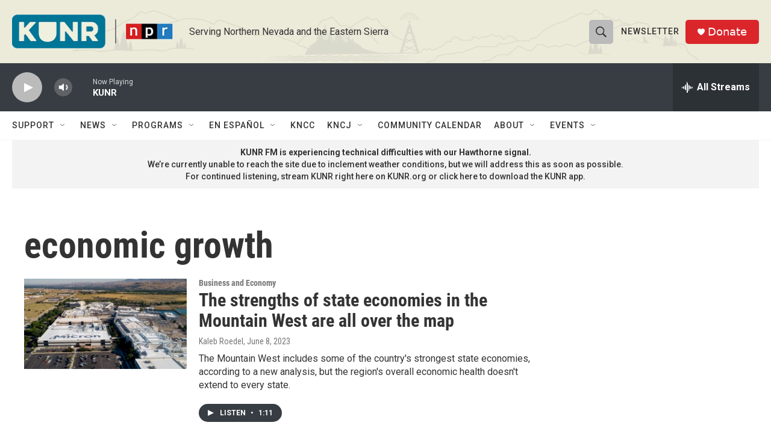

--- FILE ---
content_type: text/html; charset=utf-8
request_url: https://www.google.com/recaptcha/api2/aframe
body_size: 268
content:
<!DOCTYPE HTML><html><head><meta http-equiv="content-type" content="text/html; charset=UTF-8"></head><body><script nonce="VbG_qyrkUQg64xUNv9mhWw">/** Anti-fraud and anti-abuse applications only. See google.com/recaptcha */ try{var clients={'sodar':'https://pagead2.googlesyndication.com/pagead/sodar?'};window.addEventListener("message",function(a){try{if(a.source===window.parent){var b=JSON.parse(a.data);var c=clients[b['id']];if(c){var d=document.createElement('img');d.src=c+b['params']+'&rc='+(localStorage.getItem("rc::a")?sessionStorage.getItem("rc::b"):"");window.document.body.appendChild(d);sessionStorage.setItem("rc::e",parseInt(sessionStorage.getItem("rc::e")||0)+1);localStorage.setItem("rc::h",'1768999514245');}}}catch(b){}});window.parent.postMessage("_grecaptcha_ready", "*");}catch(b){}</script></body></html>